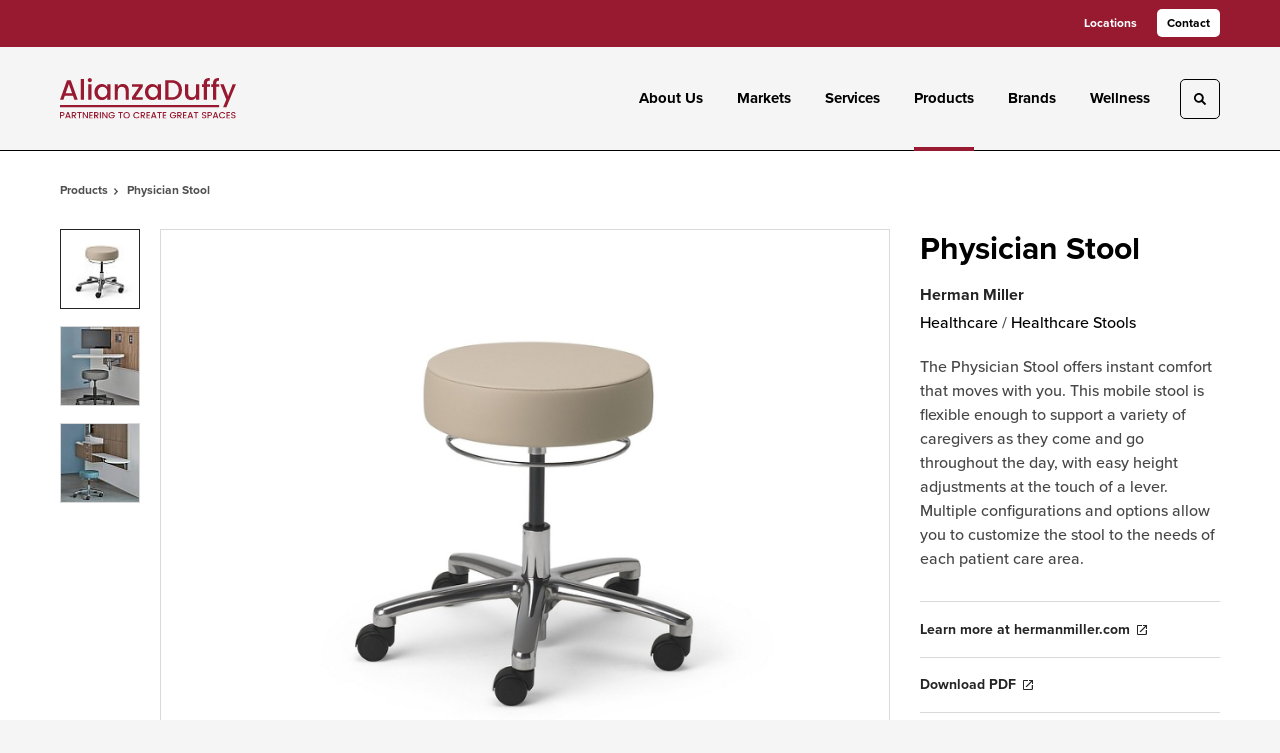

--- FILE ---
content_type: text/html; charset=utf-8
request_url: https://www.alianzaduffy.com/products/physician-stool
body_size: 93489
content:





<!DOCTYPE html>
<html lang="en" class="-has-custom-header-footer -has-soft-edge-buttons    -has-proxima-nova           ">

    
    <head>

    
          

    <!-- Google Tag Manager -->
    <script>(function(w,d,s,l,i){w[l]=w[l]||[];w[l].push({'gtm.start':
    new Date().getTime(),event:'gtm.js'});var f=d.getElementsByTagName(s)[0],
    j=d.createElement(s),dl=l!='dataLayer'?'&l='+l:'';j.async=true;j.src=
    'https://www.googletagmanager.com/gtm.js?id='+i+dl+ '&gtm_auth=wHBDqGHx4loPgfoAIWBlFA&gtm_preview=env-2&gtm_cookies_win=x';f.parentNode.insertBefore(j,f);
    })(window,document,'script','dataLayer','GTM-WXHRBXZ');</script>
    <!-- End Google Tag Manager -->

    

    

<!-- Meta -->

<meta charset="UTF-8">
<meta name="viewport" content="width=device-width, initial-scale=1.0">
<meta http-equiv="X-UA-Compatible" content="ie=edge">

<meta name="keywords" content="stool, offers, flexible, customize, needs, physician, mobile, instant, support, variety, caregivers, come, easy, height, adjustments"><meta name="description" content="The Physician Stool offers instant comfort that moves with you. This mobile stool is flexible enough to support a variety of caregivers as they come and…"><meta name="referrer" content="no-referrer-when-downgrade"><meta name="robots" content="all"><meta content="en_US" property="og:locale"><meta content="AlianzaDuffy" property="og:site_name"><meta content="website" property="og:type"><meta content="https://www.alianzaduffy.com/products/physician-stool" property="og:url"><meta content="Physician Stool" property="og:title"><meta content="The Physician Stool offers instant comfort that moves with you. This mobile stool is flexible enough to support a variety of caregivers as they come and…" property="og:description"><meta content="https://hmdp-alianza.nyc3.cdn.digitaloceanspaces.com/production/products/_1200x630_crop_center-center_82_none/a23d95707a37c7f6d3cc7007575a0ea5.jpg?mtime=1633669990" property="og:image"><meta content="1200" property="og:image:width"><meta content="630" property="og:image:height"><meta content="A23d95707a37c7f6d3cc7007575a0ea5" property="og:image:alt"><meta content="https://www.linkedin.com/company/alianza-services-llc" property="og:see_also"><meta content="https://www.facebook.com/AlianzaServices/" property="og:see_also"><meta name="twitter:card" content="summary_large_image"><meta name="twitter:creator" content="@"><meta name="twitter:title" content="Physician Stool"><meta name="twitter:description" content="The Physician Stool offers instant comfort that moves with you. This mobile stool is flexible enough to support a variety of caregivers as they come and…"><meta name="twitter:image" content="https://hmdp-alianza.nyc3.cdn.digitaloceanspaces.com/production/products/_800x418_crop_center-center_82_none/a23d95707a37c7f6d3cc7007575a0ea5.jpg?mtime=1633669990"><meta name="twitter:image:width" content="800"><meta name="twitter:image:height" content="418"><meta name="twitter:image:alt" content="A23d95707a37c7f6d3cc7007575a0ea5">

<!-- Title -->
<title>AlianzaDuffy | Physician Stool</title>

          
<!-- Links -->
<link href="https://www.alianzaduffy.com/products/physician-stool" rel="canonical"><link href="https://www.alianzaduffy.com/" rel="home"><link type="text/plain" href="https://www.alianzaduffy.com/humans.txt" rel="author">


<!-- Icon -->
        <link type="image/png" href="https://hmdp-alianza.nyc3.cdn.digitaloceanspaces.com/production/company/_192x192_crop_center-center_100_none/apple-touch-icon.png" rel="icon" sizes="192x192">
        <link type="image/png" href="https://hmdp-alianza.nyc3.cdn.digitaloceanspaces.com/production/company/_48x48_crop_center-center_100_none/apple-touch-icon.png" rel="icon" sizes="48x48">
        <link type="image/png" href="https://hmdp-alianza.nyc3.cdn.digitaloceanspaces.com/production/company/_32x32_crop_center-center_100_none/apple-touch-icon.png" rel="icon" sizes="32x32">
        <link type="image/png" href="https://hmdp-alianza.nyc3.cdn.digitaloceanspaces.com/production/company/_16x16_crop_center-center_100_none/apple-touch-icon.png" rel="icon" sizes="16x16">
<!-- Apple Touch Icon -->
        <link type="image/png" href="https://hmdp-alianza.nyc3.cdn.digitaloceanspaces.com/production/company/_180x180_crop_center-center_100_none/apple-touch-icon.png" rel="apple-touch-icon" sizes="180x180">


          
<!-- json-LD -->
<script type="application/ld+json">{"@context":"https://schema.org","@graph":[{"@type":"ItemPage","author":{"@id":"https://www.alianzaduffy.com/#identity"},"copyrightHolder":{"@id":"https://www.alianzaduffy.com/#identity"},"copyrightYear":"2024","creator":{"@id":"https://www.alianzaduffy.com/#creator"},"dateModified":"2025-12-16T00:17:08-05:00","datePublished":"2024-12-10T02:57:25-05:00","description":"The Physician Stool offers instant comfort that moves with you. This mobile stool is flexible enough to support a variety of caregivers as they come and go throughout the day, with easy height adjustments at the touch of a lever. Multiple configurations and options allow you to customize the stool to the needs of each patient care area.","headline":"Physician Stool","image":{"@type":"ImageObject","url":"https://hmdp-alianza.nyc3.cdn.digitaloceanspaces.com/production/products/_1200x630_crop_center-center_82_none/a23d95707a37c7f6d3cc7007575a0ea5.jpg?mtime=1633669990"},"inLanguage":"en-us","mainEntityOfPage":"https://www.alianzaduffy.com/products/physician-stool","name":"Physician Stool","publisher":{"@id":"https://www.alianzaduffy.com/#creator"},"url":"https://www.alianzaduffy.com/products/physician-stool"},{"@id":"https://www.alianzaduffy.com/#identity","@type":"LocalBusiness","address":{"@type":"PostalAddress","addressCountry":"United States","addressLocality":"Nyack","addressRegion":"NY","postalCode":"10960","streetAddress":"74 North Broadway 2nd floor"},"alternateName":"AlianzaDuffy LLC","description":"AlianzaDuffy is a minority owned business that specializes in creating office furniture plans custom tailored to clients needs. Alianza is an Authorized Herman Miller Dealer.","email":"info@alianzacorp.com","geo":{"@type":"GeoCoordinates","latitude":"-73.917893","longitude":"41.093226"},"image":{"@type":"ImageObject","height":"349","url":"https://hmdp-alianza.nyc3.cdn.digitaloceanspaces.com/production/logos/Alianza-LOGO-PMS.png","width":"1808"},"logo":{"@type":"ImageObject","height":"60","url":"https://hmdp-alianza.nyc3.cdn.digitaloceanspaces.com/production/logos/_600x60_fit_center-center_82_none/Alianza-LOGO-PMS.png?mtime=1629223198","width":"311"},"name":"AlianzaDuffy","priceRange":"$","sameAs":["https://www.facebook.com/AlianzaServices/","https://www.linkedin.com/company/alianza-services-llc"],"telephone":"8456757337","url":"https://www.alianzaduffy.com/"},{"@id":"http://mightyinthemidwest.com#creator","@type":"LocalBusiness","address":{"@type":"PostalAddress","addressCountry":"United States","addressLocality":"Grand Rapids","addressRegion":"MI","postalCode":"49503","streetAddress":"50 Louis St NW #520"},"alternateName":"Mighty","description":"Mighty is a digital strategy, design, and technology agency. We're a team of strategists, designers, and web technologists, here to help you find clarity and craft websites and digital products that effectively connect people to meaningful content. In partnership with MillerKnoll, we've developed and operated the MillerKnoll Dealer Platform (https://mkdealerplatform.com) since 2014, a robust custom website platform for 40+ MillerKnoll contract furniture dealers.","email":"hello@mightyinthemidwest.com","founder":"Cliff Wegner","foundingDate":"2007-08-01","foundingLocation":"Grand Rapids, MI","geo":{"@type":"GeoCoordinates","latitude":"42.9637494","longitude":"-85.6724149"},"image":{"@type":"ImageObject","height":"119","url":"https://hmdp-alianza.nyc3.cdn.digitaloceanspaces.com/production/logos/226060362-dcb3ea84-94ee-495f-a3cd-9bde0feabed5.png","width":"119"},"logo":{"@type":"ImageObject","height":"60","url":"https://hmdp-alianza.nyc3.cdn.digitaloceanspaces.com/production/logos/_600x60_fit_center-center_82_none/226060362-dcb3ea84-94ee-495f-a3cd-9bde0feabed5.png?mtime=1680636252","width":"60"},"name":"Mighty Co.","openingHoursSpecification":[{"@type":"OpeningHoursSpecification","closes":"17:00:00","dayOfWeek":["Monday"],"opens":"09:00:00"},{"@type":"OpeningHoursSpecification","closes":"17:00:00","dayOfWeek":["Tuesday"],"opens":"09:00:00"},{"@type":"OpeningHoursSpecification","closes":"17:00:00","dayOfWeek":["Wednesday"],"opens":"09:00:00"},{"@type":"OpeningHoursSpecification","closes":"17:00:00","dayOfWeek":["Thursday"],"opens":"09:00:00"},{"@type":"OpeningHoursSpecification","closes":"17:00:00","dayOfWeek":["Friday"],"opens":"09:00:00"}],"priceRange":"$$$","telephone":"(616) 222-0778","url":"http://mightyinthemidwest.com"},{"@type":"BreadcrumbList","description":"Breadcrumbs list","itemListElement":[{"@type":"ListItem","item":"https://www.alianzaduffy.com/","name":"Homepage","position":1},{"@type":"ListItem","item":"https://www.alianzaduffy.com/products","name":"Products","position":2},{"@type":"ListItem","item":"https://www.alianzaduffy.com/products/physician-stool","name":"Physician Stool","position":3}],"name":"Breadcrumbs"}]}</script>

          
<!-- CSS -->


        
                <link rel="stylesheet" href="https://use.typekit.net/zdj4ivo.css" crossorigin="anonymous">

        

        <link rel="stylesheet" href="https://www.alianzaduffy.com//dist/assets/millerknoll-BpA0rlRg.css">

<style>

:root {
    --abc:#FFFFFF;


    --color-accent-primary:#000000;
    --color-accent-hocus:#545454;
    --color-accent-active:#971a31;

    --color-header-primary-navigation-background:#f5f5f5;
    --color-header-primary-navigation-border:#000000;
    --color-header-primary-navigation-link-hover:#971a31;
    --color-header-primary-navigation-link:#000000;
    --color-header-primary-navigation-text:#000000;
    --color-header-utility-navigation-background:#971a31;
    --color-header-utility-navigation-border:#971a31;
    --color-header-utility-navigation-button-background-hover:#f0e7e9;
    --color-header-utility-navigation-button-background:#ffffff;
    --color-header-utility-navigation-button-text-hover:#000000;
    --color-header-utility-navigation-button-text:#000000;
    --color-header-utility-navigation-text:#ffffff;

    --color-footer-primary-navigation-background:#f5f3f3;
	--color-footer-primary-navigation-border:#f5f3f3;
	--color-footer-primary-navigation-button-background-hover:#e0e3e7;
	--color-footer-primary-navigation-button-background:#971a31;
	--color-footer-primary-navigation-button-text-hover:#ffffff;
	--color-footer-primary-navigation-button-text:#ffffff;
	--color-footer-primary-navigation-headline:#000000;
	--color-footer-primary-navigation-text:#565656;
	--color-footer-utility-navigation-background:#565656;
	--color-footer-utility-navigation-border:#393d43;
	--color-footer-utility-navigation-text:#ffffff;
    --color-footer-utility-navigation-parent-company-background:;
    --color-footer-utility-navigation-parent-company-text:;


}

body {
    background-color: #f5f5f5 !important;}

</style>


          
<!-- js -->




    <!-- Fathom - beautiful, simple website analytics -->
    <script src="https://cdn.usefathom.com/script.js" data-site="ULNEQVPI" data-cookieconsent="ignore" defer></script>
    <!-- / Fathom -->

        <script>window.passwordpolicy = {"showStrengthIndicator":true};</script>

    </head>

    
    <body>

    
        

        

    <!-- Google Tag Manager (noscript) -->
    <noscript><iframe src="https://www.googletagmanager.com/ns.html?id=GTM-WXHRBXZ&gtm_auth=wHBDqGHx4loPgfoAIWBlFA&gtm_preview=env-2&gtm_cookies_win=x"
    height="0" width="0" style="display:none;visibility:hidden"></iframe></noscript>
    <!-- End Google Tag Manager (noscript) -->


    
<!-- browser notifications -->

<noscript>
    <div class="o-container">
        <div class="c-noscript-notification">
            <p>
                <strong>JavaScript is not enabled!</strong>
                <br>This website requires your browser to have JavaScript enabled.
                Check <a href="http://enable-javascript.com" target="_blank" rel="noopener">enable-javascript.com</a> for instructions on how to enable JavaScript in your web browser.
            </p>
        </div>
    </div>
</noscript>

<!-- content -->

        
<nav class="c-skip-nav">

    


<a
         class="c-button || c-skip-nav__link" href="#physician-stool-page" title="Skip to Content" >

        <span class="c-button__text">Skip to Content</span>

        
</a>

    


<a
         class="c-button || c-skip-nav__link" href="#skip-to-footer" title="Skip to Footer" >

        <span class="c-button__text">Skip to Footer</span>

        
</a>

</nav>

<div class="o-site-container o-container">

        <div class="c-header__oob" data-module-sub-nav-toggle></div>
    <header class="o-header c-header">
        

<nav class="c-header__utility">
    <ul class="c-header__utility--contact">
        
                            <li>
                    


<a
         class="c-link" href="https://www.alianzaduffy.com/locations" title="Locations" >

        <span class="c-link__text">Locations</span>

        
</a>
                </li>
            
        
                            <li>
                    


<a
         class="c-button || -is-color-primary -is-small" href="https://www.alianzaduffy.com/contact" title="Contact" >

        <span class="c-button__text">Contact</span>

        
</a>
                </li>
            
            </ul>
</nav>

        
<div class="c-header__elements">

        
        <a href="/" title="AlianzaDuffy" class="c-header__logo">
        
<img  src="https://hmdp-alianza.nyc3.cdn.digitaloceanspaces.com/production/company/logo_2022-08-09-153744.svg" alt="AlianzaDuffy" draggable="false" />
    </a>

            
                
                    
        
        <nav class="c-header__navigation -is-right-aligned">

                <ul class="js-sub-nav">

            
                                                                
                                                                                                                    
                                                                                                                                                                                                                                                                                                        
                
                <li class="">
                    


<a
         class="c-link -is-caret--right || c-header__navigation-link js-sub-nav" href="https://www.alianzaduffy.com/about" title="About Us"  data-module-sub-nav-toggle data-menu-target=about >

        <span class="c-link__text">About Us</span>

                <svg width="4" height="7" fill="currentColor" class="" enable-background="new 0 0 4 7" viewBox="0 0 4 7" xmlns="http://www.w3.org/2000/svg"><path clip-rule="evenodd" d="m0 5.9.9 1.1 3.1-3.5-3.1-3.5-.9 1.1 2.2 2.4z" fill-rule="evenodd"/></svg>
    
</a>
                </li>

            
                                                                
                                                                                                                    
                                                                                                                                                                                                                                                                                                        
                
                <li class="">
                    


<a
         class="c-link -is-caret--right || c-header__navigation-link js-sub-nav" href="https://www.alianzaduffy.com/markets" title="Markets"  data-module-sub-nav-toggle data-menu-target=markets >

        <span class="c-link__text">Markets</span>

                <svg width="4" height="7" fill="currentColor" class="" enable-background="new 0 0 4 7" viewBox="0 0 4 7" xmlns="http://www.w3.org/2000/svg"><path clip-rule="evenodd" d="m0 5.9.9 1.1 3.1-3.5-3.1-3.5-.9 1.1 2.2 2.4z" fill-rule="evenodd"/></svg>
    
</a>
                </li>

            
                                                                
                                                                                                                    
                                                                                                                                                                                                                                                                                                                                                                                                                                                                                                                                
                
                <li class="">
                    


<a
         class="c-link -is-caret--right || c-header__navigation-link js-sub-nav js-second-sub-nav" href="https://www.alianzaduffy.com/services" title="Services"  data-module-sub-nav-toggle data-menu-target=services >

        <span class="c-link__text">Services</span>

                <svg width="4" height="7" fill="currentColor" class="" enable-background="new 0 0 4 7" viewBox="0 0 4 7" xmlns="http://www.w3.org/2000/svg"><path clip-rule="evenodd" d="m0 5.9.9 1.1 3.1-3.5-3.1-3.5-.9 1.1 2.2 2.4z" fill-rule="evenodd"/></svg>
    
</a>
                </li>

            
                                                                
                                                                            
                
                <li class="">
                    


<a
         class="c-link -is-caret--right || c-header__navigation-link js-sub-nav -is-active" href="https://www.alianzaduffy.com/products" title="Products"  data-module-sub-nav-toggle data-menu-target=products >

        <span class="c-link__text">Products</span>

                <svg width="4" height="7" fill="currentColor" class="" enable-background="new 0 0 4 7" viewBox="0 0 4 7" xmlns="http://www.w3.org/2000/svg"><path clip-rule="evenodd" d="m0 5.9.9 1.1 3.1-3.5-3.1-3.5-.9 1.1 2.2 2.4z" fill-rule="evenodd"/></svg>
    
</a>
                </li>

            
                                                                
                                                                            
                
                <li class="">
                    


<a
         class="c-link || c-header__navigation-link" href="https://www.alianzaduffy.com/brands" title="Brands" >

        <span class="c-link__text">Brands</span>

        
</a>
                </li>

            
                                                                
                                                                            
                
                <li class="-is-last-desktop">
                    


<a
         class="c-link || c-header__navigation-link" href="https://www.alianzaduffy.com/services/wellness" title="Wellness" >

        <span class="c-link__text">Wellness</span>

        
</a>
                </li>

            
                        
                <li class="-is-mobile-only">
                    


<a
         class="c-link || c-header__navigation-link" href="https://www.alianzaduffy.com/locations" title="Locations" >

        <span class="c-link__text">Locations</span>

        
</a>
                </li>

            
                <li class="-is-mobile-only">
                    


<a
         class="c-link || c-header__navigation-link" href="https://www.alianzaduffy.com/contact" title="Contact" >

        <span class="c-link__text">Contact</span>

        
</a>
                </li>

            
        </ul>
    </nav>

        <div class="c-header__search-frame">
        <button
        class="c-header__search-toggle"
        data-module-search-toggle
        data-module-sub-nav-toggle
        aria-label="Toggle Search"
        title="Toggle Search"
        aria-labelledby="search-toggle-label">
            <span class="sr-only" id="search-toggle-label">Toggle search</span>
            <svg width="16" height="16" fill="currentColor" class="-search" viewBox="0 0 16 16" xmlns="http://www.w3.org/2000/svg"><path d="m15.78 13.84-3.78-3.84a6.3 6.3 0 0 0 1-3.5 6.35 6.35 0 0 0 -.87-3.27 6.67 6.67 0 0 0 -2.36-2.36 6.35 6.35 0 0 0 -3.27-.87 6.35 6.35 0 0 0 -3.27.87 6.67 6.67 0 0 0 -2.36 2.36 6.35 6.35 0 0 0 -.87 3.27 6.35 6.35 0 0 0 .87 3.27 6.67 6.67 0 0 0 2.36 2.36 6.35 6.35 0 0 0 3.27.87 6.3 6.3 0 0 0 3.5-1l3.81 3.81a.76.76 0 0 0 1.07 0l.87-.87a.76.76 0 0 0 0-1.07zm-5.78-5.32a4.11 4.11 0 1 1 .53-2 4 4 0 0 1 -.53 2z"/></svg>
            <svg width="16" height="16" fill="currentColor" class="-close" enable-background="new 0 0 16 16" viewBox="0 0 16 16" xmlns="http://www.w3.org/2000/svg"><path clip-rule="evenodd" d="m16 1.3-1.3-1.3-6.7 6.7-6.7-6.7-1.3 1.3 6.7 6.7-6.7 6.7 1.3 1.3 6.7-6.7 6.7 6.7 1.3-1.3-6.7-6.7z" fill-rule="evenodd"/></svg>
        </button>
    </div>

        <div class="c-header__search">
        <form action="/search" method="get">
            <label>
                <span class="u-screen-reader-text">Search Input</span>
                <input type="text" value="" class="c-header__search-field" name="q" placeholder="Search" />
            </label>
            <button class="c-header__search-submit">
                <span>Search</span>
                <svg width="16" height="16" fill="currentColor" class="" viewBox="0 0 16 16" xmlns="http://www.w3.org/2000/svg"><path d="m15.78 13.84-3.78-3.84a6.3 6.3 0 0 0 1-3.5 6.35 6.35 0 0 0 -.87-3.27 6.67 6.67 0 0 0 -2.36-2.36 6.35 6.35 0 0 0 -3.27-.87 6.35 6.35 0 0 0 -3.27.87 6.67 6.67 0 0 0 -2.36 2.36 6.35 6.35 0 0 0 -.87 3.27 6.35 6.35 0 0 0 .87 3.27 6.67 6.67 0 0 0 2.36 2.36 6.35 6.35 0 0 0 3.27.87 6.3 6.3 0 0 0 3.5-1l3.81 3.81a.76.76 0 0 0 1.07 0l.87-.87a.76.76 0 0 0 0-1.07zm-5.78-5.32a4.11 4.11 0 1 1 .53-2 4 4 0 0 1 -.53 2z"/></svg>
            </button>
        </form>
    </div>

        <button class="c-header__burger" data-module-nav-toggle data-module-sub-nav-toggle>
        <svg width="21" height="14" fill="currentColor" class="-burger" enable-background="new 0 0 21 14" viewBox="0 0 21 14" xmlns="http://www.w3.org/2000/svg"><path clip-rule="evenodd" d="m0 14h21v-2.3h-21zm0-5.8h21v-2.4h-21zm0-8.2v2.3h21v-2.3z" fill-rule="evenodd"/></svg>
        <svg width="16" height="16" fill="currentColor" class="-close" enable-background="new 0 0 16 16" viewBox="0 0 16 16" xmlns="http://www.w3.org/2000/svg"><path clip-rule="evenodd" d="m16 1.3-1.3-1.3-6.7 6.7-6.7-6.7-1.3 1.3 6.7 6.7-6.7 6.7 1.3 1.3 6.7-6.7 6.7 6.7 1.3-1.3-6.7-6.7z" fill-rule="evenodd"/></svg>
    </button>

        
                            <div class="c-header__sub-nav js-sub-nav" id="aboutSubNav">
            <div class="c-header__sub-thumbnails js-sub-nav">
                <ul>

                    
                    <li class="-is-mobile-only">
                        <button class="c-header__sub-title" data-module-sub-nav-toggle>
                            <svg width="4" height="7" fill="currentColor" class="" enable-background="new 0 0 4 7" viewBox="0 0 4 7" xmlns="http://www.w3.org/2000/svg"><path clip-rule="evenodd" d="m4 1.1-.9-1.1-3.1 3.5 3.1 3.5.9-1.1-2.2-2.4z" fill-rule="evenodd"/></svg>
                            <span>About</span>
                        </button>
                    </li>

                    
                                                                                                                                                                <li >
                                    <a href="https://www.alianzaduffy.com/about/the-alianza-difference" title="The AlianzaDuffy Difference" class="c-header__sub-link">
                                        


    
    




<picture>
                <source media="(max-width: 320px)" srcset="https://hmdp-alianza.nyc3.cdn.digitaloceanspaces.com/production/primaryImages/_640x480_crop_center-center_61_line/EN_MIR_P_20150201_006_G.jpg 640w" />
            <source media="(max-width: 768px)" srcset="https://hmdp-alianza.nyc3.cdn.digitaloceanspaces.com/production/primaryImages/_1536x1152_crop_center-center_61_line/EN_MIR_P_20150201_006_G.jpg 1536w" />
            <source media="(max-width: 1600px)" srcset="https://hmdp-alianza.nyc3.cdn.digitaloceanspaces.com/production/primaryImages/_1600x1200_crop_center-center_82_line/EN_MIR_P_20150201_006_G.jpg 1600w" />
        <!-- img tag for browsers that do not support picture element -->
    <img  src="data:image/svg+xml,%3Csvg%20xmlns=%27http://www.w3.org/2000/svg%27%20width=%271600%27%20height=%271200%27%20style=%27background:%23CCC%27%20/%3E" srcset="https://hmdp-alianza.nyc3.cdn.digitaloceanspaces.com/production/primaryImages/_1600x1200_crop_center-center_82_line/EN_MIR_P_20150201_006_G.jpg 1600w, https://hmdp-alianza.nyc3.cdn.digitaloceanspaces.com/production/primaryImages/_1536x1152_crop_center-center_61_line/EN_MIR_P_20150201_006_G.jpg 1536w, https://hmdp-alianza.nyc3.cdn.digitaloceanspaces.com/production/primaryImages/_640x480_crop_center-center_61_line/EN_MIR_P_20150201_006_G.jpg 640w" width="1600" alt="EN MIR P 20150201 006 G" sizes="100vw" draggable="false" loading="lazy" />
</picture>


                                        <span>The AlianzaDuffy Difference</span>
                                    </a>
                                </li>
                            
                                                                                                                                                                <li >
                                    <a href="https://www.alianzaduffy.com/about/our-team" title="Our Leadership Team" class="c-header__sub-link">
                                        


    
    




<picture>
                <source media="(max-width: 320px)" srcset="https://hmdp-alianza.nyc3.cdn.digitaloceanspaces.com/production/primaryImages/_640x480_crop_center-center_61_line/AlianzaDuffy_ExecutiveTeamPhoto.jpg 640w" />
            <source media="(max-width: 768px)" srcset="https://hmdp-alianza.nyc3.cdn.digitaloceanspaces.com/production/primaryImages/_1536x1152_crop_center-center_61_line/AlianzaDuffy_ExecutiveTeamPhoto.jpg 1536w" />
            <source media="(max-width: 1600px)" srcset="https://hmdp-alianza.nyc3.cdn.digitaloceanspaces.com/production/primaryImages/_1600x1200_crop_center-center_82_line/AlianzaDuffy_ExecutiveTeamPhoto.jpg 1600w" />
        <!-- img tag for browsers that do not support picture element -->
    <img  src="data:image/svg+xml,%3Csvg%20xmlns=%27http://www.w3.org/2000/svg%27%20width=%271600%27%20height=%271200%27%20style=%27background:%23CCC%27%20/%3E" srcset="https://hmdp-alianza.nyc3.cdn.digitaloceanspaces.com/production/primaryImages/_1600x1200_crop_center-center_82_line/AlianzaDuffy_ExecutiveTeamPhoto.jpg 1600w, https://hmdp-alianza.nyc3.cdn.digitaloceanspaces.com/production/primaryImages/_1536x1152_crop_center-center_61_line/AlianzaDuffy_ExecutiveTeamPhoto.jpg 1536w, https://hmdp-alianza.nyc3.cdn.digitaloceanspaces.com/production/primaryImages/_640x480_crop_center-center_61_line/AlianzaDuffy_ExecutiveTeamPhoto.jpg 640w" width="1600" alt="Alianza Duffy Executive Team Photo" sizes="100vw" draggable="false" loading="lazy" />
</picture>


                                        <span>Our Leadership Team</span>
                                    </a>
                                </li>
                            
                                                                                                                                                                <li >
                                    <a href="https://www.alianzaduffy.com/about/living-office" title="Living Office" class="c-header__sub-link">
                                        


    
    




<picture>
                <source media="(max-width: 320px)" srcset="https://hmdp-alianza.nyc3.cdn.digitaloceanspaces.com/production/primaryImages/_640x480_crop_center-center_61_line/REK_ENV_17456_20160725100409412_G.jpg 640w" />
            <source media="(max-width: 768px)" srcset="https://hmdp-alianza.nyc3.cdn.digitaloceanspaces.com/production/primaryImages/_1536x1152_crop_center-center_61_line/REK_ENV_17456_20160725100409412_G.jpg 1536w" />
            <source media="(max-width: 1600px)" srcset="https://hmdp-alianza.nyc3.cdn.digitaloceanspaces.com/production/primaryImages/_1600x1200_crop_center-center_82_line/REK_ENV_17456_20160725100409412_G.jpg 1600w" />
        <!-- img tag for browsers that do not support picture element -->
    <img  src="data:image/svg+xml,%3Csvg%20xmlns=%27http://www.w3.org/2000/svg%27%20width=%271600%27%20height=%271200%27%20style=%27background:%23CCC%27%20/%3E" srcset="https://hmdp-alianza.nyc3.cdn.digitaloceanspaces.com/production/primaryImages/_1600x1200_crop_center-center_82_line/REK_ENV_17456_20160725100409412_G.jpg 1600w, https://hmdp-alianza.nyc3.cdn.digitaloceanspaces.com/production/primaryImages/_1536x1152_crop_center-center_61_line/REK_ENV_17456_20160725100409412_G.jpg 1536w, https://hmdp-alianza.nyc3.cdn.digitaloceanspaces.com/production/primaryImages/_640x480_crop_center-center_61_line/REK_ENV_17456_20160725100409412_G.jpg 640w" width="1600" alt="REK ENV 17456 20160725100409412 G" sizes="100vw" draggable="false" loading="lazy" />
</picture>


                                        <span>Living Office</span>
                                    </a>
                                </li>
                            
                                                                                                                                                                <li >
                                    <a href="https://www.alianzaduffy.com/about/new-partnerships" title="New Partnerships" class="c-header__sub-link">
                                        


    
    




<picture>
                <source media="(max-width: 320px)" srcset="https://hmdp-alianza.nyc3.cdn.digitaloceanspaces.com/production/primaryImages/_640x480_crop_center-center_61_line/Rockefeller_office-high-rez.jpg 640w" />
            <source media="(max-width: 768px)" srcset="https://hmdp-alianza.nyc3.cdn.digitaloceanspaces.com/production/primaryImages/_1536x1152_crop_center-center_61_line/Rockefeller_office-high-rez.jpg 1536w" />
            <source media="(max-width: 1600px)" srcset="https://hmdp-alianza.nyc3.cdn.digitaloceanspaces.com/production/primaryImages/_1600x1200_crop_center-center_82_line/Rockefeller_office-high-rez.jpg 1600w" />
        <!-- img tag for browsers that do not support picture element -->
    <img  src="data:image/svg+xml,%3Csvg%20xmlns=%27http://www.w3.org/2000/svg%27%20width=%271600%27%20height=%271200%27%20style=%27background:%23CCC%27%20/%3E" srcset="https://hmdp-alianza.nyc3.cdn.digitaloceanspaces.com/production/primaryImages/_1600x1200_crop_center-center_82_line/Rockefeller_office-high-rez.jpg 1600w, https://hmdp-alianza.nyc3.cdn.digitaloceanspaces.com/production/primaryImages/_1536x1152_crop_center-center_61_line/Rockefeller_office-high-rez.jpg 1536w, https://hmdp-alianza.nyc3.cdn.digitaloceanspaces.com/production/primaryImages/_640x480_crop_center-center_61_line/Rockefeller_office-high-rez.jpg 640w" width="1600" alt="Rockefeller office high rez" sizes="100vw" draggable="false" loading="lazy" />
</picture>


                                        <span>New Partnerships</span>
                                    </a>
                                </li>
                            
                    
                    <li class="-is-view-all">
                        


<a
         class="c-link -is-cta-arrow--right || c-cta -is-color-primary -has-arrow" href="https://www.alianzaduffy.com/about" title="All About" >

        <span class="c-link__text">All About</span>

                <svg class="c-cta__arrow" width="17" height="10" fill="currentColor" enable-background="new 0 0 17 10" viewBox="0 0 17 10" xmlns="http://www.w3.org/2000/svg"><path clip-rule="evenodd" d="m0 3.9h13l-2.4-2.4 1.5-1.5 4.9 5-4.9 5-1.5-1.5 2.4-2.4h-13z" fill-rule="evenodd"/></svg>
    
</a>
                    </li>
                </ul>
            </div>
        </div>

                        
        
                        
        
                        
        
                        
        
                        
        
        
    
                            <div class="c-header__sub-nav js-sub-nav" id="marketsSubNav">
            <div class="c-header__sub-thumbnails js-sub-nav">
                <ul>

                    
                    <li class="-is-mobile-only">
                        <button class="c-header__sub-title" data-module-sub-nav-toggle>
                            <svg width="4" height="7" fill="currentColor" class="" enable-background="new 0 0 4 7" viewBox="0 0 4 7" xmlns="http://www.w3.org/2000/svg"><path clip-rule="evenodd" d="m4 1.1-.9-1.1-3.1 3.5 3.1 3.5.9-1.1-2.2-2.4z" fill-rule="evenodd"/></svg>
                            <span>Markets</span>
                        </button>
                    </li>

                    
                                            
                                                                                                                    <li >
                                    <a href="https://www.alianzaduffy.com/markets/business" title="Commercial" class="c-header__sub-link">
                                        


    
    




<picture>
                <source media="(max-width: 320px)" srcset="https://hmdp-alianza.nyc3.cdn.digitaloceanspaces.com/production/primaryImages/_640x480_crop_center-center_61_line/rockefeller-group_03.jpeg 640w" />
            <source media="(max-width: 768px)" srcset="https://hmdp-alianza.nyc3.cdn.digitaloceanspaces.com/production/primaryImages/_1536x1152_crop_center-center_61_line/rockefeller-group_03.jpeg 1536w" />
            <source media="(max-width: 1600px)" srcset="https://hmdp-alianza.nyc3.cdn.digitaloceanspaces.com/production/primaryImages/_1600x1200_crop_center-center_82_line/rockefeller-group_03.jpeg 1600w" />
        <!-- img tag for browsers that do not support picture element -->
    <img  src="data:image/svg+xml,%3Csvg%20xmlns=%27http://www.w3.org/2000/svg%27%20width=%271600%27%20height=%271200%27%20style=%27background:%23CCC%27%20/%3E" srcset="https://hmdp-alianza.nyc3.cdn.digitaloceanspaces.com/production/primaryImages/_1600x1200_crop_center-center_82_line/rockefeller-group_03.jpeg 1600w, https://hmdp-alianza.nyc3.cdn.digitaloceanspaces.com/production/primaryImages/_1536x1152_crop_center-center_61_line/rockefeller-group_03.jpeg 1536w, https://hmdp-alianza.nyc3.cdn.digitaloceanspaces.com/production/primaryImages/_640x480_crop_center-center_61_line/rockefeller-group_03.jpeg 640w" width="1600" alt="Rockefeller group 03" sizes="100vw" draggable="false" loading="lazy" />
</picture>


                                        <span>Commercial</span>
                                    </a>
                                </li>
                            
                                            
                                                                                                                    <li >
                                    <a href="https://www.alianzaduffy.com/markets/education" title="Education" class="c-header__sub-link">
                                        


    
    




<picture>
                <source media="(max-width: 320px)" srcset="https://hmdp-alianza.nyc3.cdn.digitaloceanspaces.com/production/primaryImages/_640x480_crop_center-center_61_line/ProductImage_VS-America_2025-01-23-172104_gqkg.jpg 640w" />
            <source media="(max-width: 768px)" srcset="https://hmdp-alianza.nyc3.cdn.digitaloceanspaces.com/production/primaryImages/_1536x1152_crop_center-center_61_line/ProductImage_VS-America_2025-01-23-172104_gqkg.jpg 1536w" />
            <source media="(max-width: 1600px)" srcset="https://hmdp-alianza.nyc3.cdn.digitaloceanspaces.com/production/primaryImages/_1600x1200_crop_center-center_82_line/ProductImage_VS-America_2025-01-23-172104_gqkg.jpg 1600w" />
        <!-- img tag for browsers that do not support picture element -->
    <img  src="data:image/svg+xml,%3Csvg%20xmlns=%27http://www.w3.org/2000/svg%27%20width=%271600%27%20height=%271200%27%20style=%27background:%23CCC%27%20/%3E" srcset="https://hmdp-alianza.nyc3.cdn.digitaloceanspaces.com/production/primaryImages/_1600x1200_crop_center-center_82_line/ProductImage_VS-America_2025-01-23-172104_gqkg.jpg 1600w, https://hmdp-alianza.nyc3.cdn.digitaloceanspaces.com/production/primaryImages/_1536x1152_crop_center-center_61_line/ProductImage_VS-America_2025-01-23-172104_gqkg.jpg 1536w, https://hmdp-alianza.nyc3.cdn.digitaloceanspaces.com/production/primaryImages/_640x480_crop_center-center_61_line/ProductImage_VS-America_2025-01-23-172104_gqkg.jpg 640w" width="1600" alt="Product Image VS America" sizes="100vw" draggable="false" loading="lazy" />
</picture>


                                        <span>Education</span>
                                    </a>
                                </li>
                            
                                            
                                                                                                                    <li >
                                    <a href="https://www.alianzaduffy.com/markets/healthcare" title="Healthcare" class="c-header__sub-link">
                                        


    
    




<picture>
                <source media="(max-width: 320px)" srcset="https://hmdp-alianza.nyc3.cdn.digitaloceanspaces.com/production/primaryImages/_640x480_crop_center-center_61_line/Market-Healthcare_primary.jpg 640w" />
            <source media="(max-width: 768px)" srcset="https://hmdp-alianza.nyc3.cdn.digitaloceanspaces.com/production/primaryImages/_1536x1152_crop_center-center_61_line/Market-Healthcare_primary.jpg 1536w" />
            <source media="(max-width: 1600px)" srcset="https://hmdp-alianza.nyc3.cdn.digitaloceanspaces.com/production/primaryImages/_1600x1200_crop_center-center_82_line/Market-Healthcare_primary.jpg 1600w" />
        <!-- img tag for browsers that do not support picture element -->
    <img  src="data:image/svg+xml,%3Csvg%20xmlns=%27http://www.w3.org/2000/svg%27%20width=%271600%27%20height=%271200%27%20style=%27background:%23CCC%27%20/%3E" srcset="https://hmdp-alianza.nyc3.cdn.digitaloceanspaces.com/production/primaryImages/_1600x1200_crop_center-center_82_line/Market-Healthcare_primary.jpg 1600w, https://hmdp-alianza.nyc3.cdn.digitaloceanspaces.com/production/primaryImages/_1536x1152_crop_center-center_61_line/Market-Healthcare_primary.jpg 1536w, https://hmdp-alianza.nyc3.cdn.digitaloceanspaces.com/production/primaryImages/_640x480_crop_center-center_61_line/Market-Healthcare_primary.jpg 640w" width="1600" alt="Market Healthcare Primary" sizes="100vw" draggable="false" loading="lazy" />
</picture>


                                        <span>Healthcare</span>
                                    </a>
                                </li>
                            
                                            
                                                                                                                    <li >
                                    <a href="https://www.alianzaduffy.com/markets/government" title="Government" class="c-header__sub-link">
                                        


    
    




<picture>
                <source media="(max-width: 320px)" srcset="https://hmdp-alianza.nyc3.cdn.digitaloceanspaces.com/production/primaryImages/_640x480_crop_center-center_61_line/Markets-Government_primary.jpg 640w" />
            <source media="(max-width: 768px)" srcset="https://hmdp-alianza.nyc3.cdn.digitaloceanspaces.com/production/primaryImages/_1536x1152_crop_center-center_61_line/Markets-Government_primary.jpg 1536w" />
            <source media="(max-width: 1600px)" srcset="https://hmdp-alianza.nyc3.cdn.digitaloceanspaces.com/production/primaryImages/_1600x1200_crop_center-center_82_line/Markets-Government_primary.jpg 1600w" />
        <!-- img tag for browsers that do not support picture element -->
    <img  src="data:image/svg+xml,%3Csvg%20xmlns=%27http://www.w3.org/2000/svg%27%20width=%271600%27%20height=%271200%27%20style=%27background:%23CCC%27%20/%3E" srcset="https://hmdp-alianza.nyc3.cdn.digitaloceanspaces.com/production/primaryImages/_1600x1200_crop_center-center_82_line/Markets-Government_primary.jpg 1600w, https://hmdp-alianza.nyc3.cdn.digitaloceanspaces.com/production/primaryImages/_1536x1152_crop_center-center_61_line/Markets-Government_primary.jpg 1536w, https://hmdp-alianza.nyc3.cdn.digitaloceanspaces.com/production/primaryImages/_640x480_crop_center-center_61_line/Markets-Government_primary.jpg 640w" width="1600" alt="Markets Government Primary" sizes="100vw" draggable="false" loading="lazy" />
</picture>


                                        <span>Government</span>
                                    </a>
                                </li>
                            
                    
                    <li class="-is-view-all">
                        


<a
         class="c-link -is-cta-arrow--right || c-cta -is-color-primary -has-arrow" href="https://www.alianzaduffy.com/markets" title="All Markets" >

        <span class="c-link__text">All Markets</span>

                <svg class="c-cta__arrow" width="17" height="10" fill="currentColor" enable-background="new 0 0 17 10" viewBox="0 0 17 10" xmlns="http://www.w3.org/2000/svg"><path clip-rule="evenodd" d="m0 3.9h13l-2.4-2.4 1.5-1.5 4.9 5-4.9 5-1.5-1.5 2.4-2.4h-13z" fill-rule="evenodd"/></svg>
    
</a>
                    </li>
                </ul>
            </div>
        </div>


                        
        
                        
        
                        
        
                        
        
                        
        

        
    
                            <div class="c-header__sub-nav js-sub-nav" id="servicesSubNav">
            <div class="c-header__sub-thumbnails js-sub-nav">
                <ul>

                    
                    <li class="-is-mobile-only">
                        <button class="c-header__sub-title" data-module-sub-nav-toggle>
                            <svg width="4" height="7" fill="currentColor" class="" enable-background="new 0 0 4 7" viewBox="0 0 4 7" xmlns="http://www.w3.org/2000/svg"><path clip-rule="evenodd" d="m4 1.1-.9-1.1-3.1 3.5 3.1 3.5.9-1.1-2.2-2.4z" fill-rule="evenodd"/></svg>
                            <span>Services</span>
                        </button>
                    </li>

                    
                                                                                                                                                    <li >
                                <a href="https://www.alianzaduffy.com/services/office-furniture" title="Office Furniture" class="c-header__sub-link">
                                    


    
    




<picture>
                <source media="(max-width: 320px)" srcset="https://hmdp-alianza.nyc3.cdn.digitaloceanspaces.com/production/primaryImages/_640x480_crop_center-center_61_line/Products-Herman-Miller_primary.jpg 640w" />
            <source media="(max-width: 768px)" srcset="https://hmdp-alianza.nyc3.cdn.digitaloceanspaces.com/production/primaryImages/_1536x1152_crop_center-center_61_line/Products-Herman-Miller_primary.jpg 1536w" />
            <source media="(max-width: 1600px)" srcset="https://hmdp-alianza.nyc3.cdn.digitaloceanspaces.com/production/primaryImages/_1600x1200_crop_center-center_82_line/Products-Herman-Miller_primary.jpg 1600w" />
        <!-- img tag for browsers that do not support picture element -->
    <img  src="data:image/svg+xml,%3Csvg%20xmlns=%27http://www.w3.org/2000/svg%27%20width=%271600%27%20height=%271200%27%20style=%27background:%23CCC%27%20/%3E" srcset="https://hmdp-alianza.nyc3.cdn.digitaloceanspaces.com/production/primaryImages/_1600x1200_crop_center-center_82_line/Products-Herman-Miller_primary.jpg 1600w, https://hmdp-alianza.nyc3.cdn.digitaloceanspaces.com/production/primaryImages/_1536x1152_crop_center-center_61_line/Products-Herman-Miller_primary.jpg 1536w, https://hmdp-alianza.nyc3.cdn.digitaloceanspaces.com/production/primaryImages/_640x480_crop_center-center_61_line/Products-Herman-Miller_primary.jpg 640w" width="1600" alt="Products Herman Miller Primary" sizes="100vw" draggable="false" loading="lazy" />
</picture>


                                    <span>Office Furniture</span>
                                </a>
                            </li>
                        
                                                                                                                                                    <li >
                                <a href="https://www.alianzaduffy.com/services/space-planning-and-design" title="Space Planning and Design" class="c-header__sub-link">
                                    


    
    




<picture>
                <source media="(max-width: 320px)" srcset="https://hmdp-alianza.nyc3.cdn.digitaloceanspaces.com/production/primaryImages/_640x480_crop_center-center_61_line/REK_ENV_16414_20160725095918474_P.jpg 640w" />
            <source media="(max-width: 768px)" srcset="https://hmdp-alianza.nyc3.cdn.digitaloceanspaces.com/production/primaryImages/_1536x1152_crop_center-center_61_line/REK_ENV_16414_20160725095918474_P.jpg 1536w" />
            <source media="(max-width: 1600px)" srcset="https://hmdp-alianza.nyc3.cdn.digitaloceanspaces.com/production/primaryImages/_1600x1200_crop_center-center_82_line/REK_ENV_16414_20160725095918474_P.jpg 1600w" />
        <!-- img tag for browsers that do not support picture element -->
    <img  src="data:image/svg+xml,%3Csvg%20xmlns=%27http://www.w3.org/2000/svg%27%20width=%271600%27%20height=%271200%27%20style=%27background:%23CCC%27%20/%3E" srcset="https://hmdp-alianza.nyc3.cdn.digitaloceanspaces.com/production/primaryImages/_1600x1200_crop_center-center_82_line/REK_ENV_16414_20160725095918474_P.jpg 1600w, https://hmdp-alianza.nyc3.cdn.digitaloceanspaces.com/production/primaryImages/_1536x1152_crop_center-center_61_line/REK_ENV_16414_20160725095918474_P.jpg 1536w, https://hmdp-alianza.nyc3.cdn.digitaloceanspaces.com/production/primaryImages/_640x480_crop_center-center_61_line/REK_ENV_16414_20160725095918474_P.jpg 640w" width="1600" alt="Well lit workspace with a two piece Renew Link and individual desk positioned against the wall with three Aeron chairs behind each work surface" sizes="100vw" draggable="false" loading="lazy" />
</picture>


                                    <span>Space Planning and Design</span>
                                </a>
                            </li>
                        
                                                                                                                                                    <li >
                                <a href="https://www.alianzaduffy.com/services/service-and-warranty" title="Service and Warranty" class="c-header__sub-link">
                                    


    
    




<picture>
                <source media="(max-width: 320px)" srcset="https://hmdp-alianza.nyc3.cdn.digitaloceanspaces.com/production/primaryImages/_640x480_crop_center-center_61_line/Markets-Commercial_primary.jpg 640w" />
            <source media="(max-width: 768px)" srcset="https://hmdp-alianza.nyc3.cdn.digitaloceanspaces.com/production/primaryImages/_1536x1152_crop_center-center_61_line/Markets-Commercial_primary.jpg 1536w" />
            <source media="(max-width: 1600px)" srcset="https://hmdp-alianza.nyc3.cdn.digitaloceanspaces.com/production/primaryImages/_1600x1200_crop_center-center_82_line/Markets-Commercial_primary.jpg 1600w" />
        <!-- img tag for browsers that do not support picture element -->
    <img  src="data:image/svg+xml,%3Csvg%20xmlns=%27http://www.w3.org/2000/svg%27%20width=%271600%27%20height=%271200%27%20style=%27background:%23CCC%27%20/%3E" srcset="https://hmdp-alianza.nyc3.cdn.digitaloceanspaces.com/production/primaryImages/_1600x1200_crop_center-center_82_line/Markets-Commercial_primary.jpg 1600w, https://hmdp-alianza.nyc3.cdn.digitaloceanspaces.com/production/primaryImages/_1536x1152_crop_center-center_61_line/Markets-Commercial_primary.jpg 1536w, https://hmdp-alianza.nyc3.cdn.digitaloceanspaces.com/production/primaryImages/_640x480_crop_center-center_61_line/Markets-Commercial_primary.jpg 640w" width="1600" alt="Markets Commercial Primary" sizes="100vw" draggable="false" loading="lazy" />
</picture>


                                    <span>Service and Warranty</span>
                                </a>
                            </li>
                        
                                                                                                                                                    <li >
                                <a href="https://www.alianzaduffy.com/services/wellness" title="Wellness and Ergonomics" class="c-header__sub-link -is-desktop-only">
                                    


    
    




<picture>
                <source media="(max-width: 320px)" srcset="https://hmdp-alianza.nyc3.cdn.digitaloceanspaces.com/production/primaryImages/_640x480_crop_center-center_61_line/HM_PWT_Education_2.2048w.png 640w" />
            <source media="(max-width: 768px)" srcset="https://hmdp-alianza.nyc3.cdn.digitaloceanspaces.com/production/primaryImages/_1536x1152_crop_center-center_61_line/HM_PWT_Education_2.2048w.png 1536w" />
            <source media="(max-width: 1600px)" srcset="https://hmdp-alianza.nyc3.cdn.digitaloceanspaces.com/production/primaryImages/_1600x1200_crop_center-center_82_line/HM_PWT_Education_2.2048w.png 1600w" />
        <!-- img tag for browsers that do not support picture element -->
    <img  src="data:image/svg+xml,%3Csvg%20xmlns=%27http://www.w3.org/2000/svg%27%20width=%271600%27%20height=%271200%27%20style=%27background:%23CCC%27%20/%3E" srcset="https://hmdp-alianza.nyc3.cdn.digitaloceanspaces.com/production/primaryImages/_1600x1200_crop_center-center_82_line/HM_PWT_Education_2.2048w.png 1600w, https://hmdp-alianza.nyc3.cdn.digitaloceanspaces.com/production/primaryImages/_1536x1152_crop_center-center_61_line/HM_PWT_Education_2.2048w.png 1536w, https://hmdp-alianza.nyc3.cdn.digitaloceanspaces.com/production/primaryImages/_640x480_crop_center-center_61_line/HM_PWT_Education_2.2048w.png 640w" width="1600" alt="HM PWT Education 2 2048w" sizes="100vw" draggable="false" loading="lazy" />
</picture>


                                    <span>Wellness and Ergonomics</span>
                                </a>
                                


<a
         class="c-link -is-caret--right || c-header__navigation-link js-sub-nav js-second-sub-nav -is-mobile-only" href="https://www.alianzaduffy.com/services/wellness" title="Wellness and Ergonomics"  data-module-sub-nav-toggle data-menu-target=wellness >

        <span class="c-link__text">Wellness and Ergonomics</span>

                <svg width="4" height="7" fill="currentColor" class="" enable-background="new 0 0 4 7" viewBox="0 0 4 7" xmlns="http://www.w3.org/2000/svg"><path clip-rule="evenodd" d="m0 5.9.9 1.1 3.1-3.5-3.1-3.5-.9 1.1 2.2 2.4z" fill-rule="evenodd"/></svg>
    
</a>
                            </li>
                        
                    
                    <li class="-is-view-all">
                        


<a
         class="c-link -is-cta-arrow--right || c-cta -is-color-primary -has-arrow" href="https://www.alianzaduffy.com/services" title="All Services" >

        <span class="c-link__text">All Services</span>

                <svg class="c-cta__arrow" width="17" height="10" fill="currentColor" enable-background="new 0 0 17 10" viewBox="0 0 17 10" xmlns="http://www.w3.org/2000/svg"><path clip-rule="evenodd" d="m0 3.9h13l-2.4-2.4 1.5-1.5 4.9 5-4.9 5-1.5-1.5 2.4-2.4h-13z" fill-rule="evenodd"/></svg>
    
</a>
                    </li>
                </ul>
            </div>
        </div>


                
        
        
                        
        
                        
        
                        
        
                                        <div class="c-header__sub-nav js-sub-nav -is-second-sub-nav" id="wellnessSubNav">
                    <div class="c-header__sub-thumbnails js-sub-nav -is-second-sub-nav">
                        <ul>
                            <li class="-is-mobile-only">
                                <button class="c-header__sub-title" data-module-sub-nav-toggle data-menu-target="wellness" data-persist-parent-sub-nav>
                                    <svg width="4" height="7" fill="currentColor" class="" enable-background="new 0 0 4 7" viewBox="0 0 4 7" xmlns="http://www.w3.org/2000/svg"><path clip-rule="evenodd" d="m4 1.1-.9-1.1-3.1 3.5 3.1 3.5.9-1.1-2.2-2.4z" fill-rule="evenodd"/></svg>
                                    <span>Wellness and Ergonomics</span>
                                </button>
                            </li>

                                                                                            <li>
                                    <a href="https://www.alianzaduffy.com/services/wellness/media" title="Ergo Media" class="c-header__sub-link">
                                        <span>Ergo Media</span>
                                    </a>
                                </li>
                                                                                            <li>
                                    <a href="https://www.alianzaduffy.com/services/wellness/news" title="The Latest Developments in Wellness and Ergonomics" class="c-header__sub-link">
                                        <span>The Latest Developments in Wellness and Ergonomics</span>
                                    </a>
                                </li>
                                                                                            <li>
                                    <a href="https://www.alianzaduffy.com/services/wellness/solutions" title="Ergonomic Solutions for your Workspace!" class="c-header__sub-link">
                                        <span>Ergonomic Solutions for your Workspace!</span>
                                    </a>
                                </li>
                            
                            <li class="-is-view-all">
                                


<a
         class="c-link -is-cta-arrow--right || c-cta -is-color-primary -has-arrow" href="https://www.alianzaduffy.com/services/wellness" title="Wellness and Ergonomics" >

        <span class="c-link__text">Wellness and Ergonomics</span>

                <svg class="c-cta__arrow" width="17" height="10" fill="currentColor" enable-background="new 0 0 17 10" viewBox="0 0 17 10" xmlns="http://www.w3.org/2000/svg"><path clip-rule="evenodd" d="m0 3.9h13l-2.4-2.4 1.5-1.5 4.9 5-4.9 5-1.5-1.5 2.4-2.4h-13z" fill-rule="evenodd"/></svg>
    
</a>
                            </li>
                        </ul>
                    </div>
                </div>
            
        
                        
        
                        
        
                        
        
        
    
                            <div class="c-header__sub-nav js-sub-nav" id="productsSubNav">
            <div class="c-header__sub-products js-sub-nav">
                <ul class="-is-root">
                    <li class="-is-root-element -is-mobile-only">
                        <button class="c-header__sub-title" data-module-sub-nav-toggle>
                            <svg width="4" height="7" fill="currentColor" class="" enable-background="new 0 0 4 7" viewBox="0 0 4 7" xmlns="http://www.w3.org/2000/svg"><path clip-rule="evenodd" d="m4 1.1-.9-1.1-3.1 3.5 3.1 3.5.9-1.1-2.2-2.4z" fill-rule="evenodd"/></svg>
                            <span>Products</span>
                        </button>
                    </li>
                    <li class="-is-root-element">
                        <ul class="-is-secondary">
                            <li class="-is-secondary-element -is-secondary-headline">
                                <span class="c-header__sub-list-title">Browse By Category</span>
                            </li>
                            <li class="-is-secondary-element">
                                
                                                                                                        <ul class="-is-tertiary">
                                                                                    <li>
                                                


<a
         class="c-link || c-header__sub-link" href="/products?category=accessories" title="Accessories" >

        <span class="c-link__text">Accessories</span>

        
</a>
                                            </li>
                                                                                    <li>
                                                


<a
         class="c-link || c-header__sub-link" href="/products?category=seating" title="Seating" >

        <span class="c-link__text">Seating</span>

        
</a>
                                            </li>
                                                                                    <li>
                                                


<a
         class="c-link || c-header__sub-link" href="/products?category=desks-and-workspaces" title="Desks and Workspaces" >

        <span class="c-link__text">Desks and Workspaces</span>

        
</a>
                                            </li>
                                                                                    <li>
                                                


<a
         class="c-link || c-header__sub-link" href="/products?category=tables" title="Tables" >

        <span class="c-link__text">Tables</span>

        
</a>
                                            </li>
                                                                            </ul>
                                                                        <ul class="-is-tertiary">
                                                                                    <li>
                                                


<a
         class="c-link || c-header__sub-link" href="/products?category=storage" title="Storage" >

        <span class="c-link__text">Storage</span>

        
</a>
                                            </li>
                                                                                    <li>
                                                


<a
         class="c-link || c-header__sub-link" href="/products?category=space-division" title="Space Division" >

        <span class="c-link__text">Space Division</span>

        
</a>
                                            </li>
                                                                                    <li>
                                                


<a
         class="c-link || c-header__sub-link" href="/products?category=healthcare" title="Healthcare" >

        <span class="c-link__text">Healthcare</span>

        
</a>
                                            </li>
                                                                            </ul>
                                                                    
                            </li>
                        </ul>

                        <ul class="-is-secondary">
                            <li class="-is-secondary-element -is-secondary-headline">
                                <span class="c-header__sub-list-title">Browse By Brand</span>
                            </li>
                            <li class="-is-secondary-element">

                                                                
                                
                                                                        <ul class="-is-tertiary">
                                                                                    <li>
                                                


<a
         class="c-link || c-header__sub-link" href="/products?brand=herman-miller" title="Herman Miller" >

        <span class="c-link__text">Herman Miller</span>

        
</a>
                                            </li>
                                                                                    <li>
                                                


<a
         class="c-link || c-header__sub-link" href="/products?brand=geiger" title="Geiger" >

        <span class="c-link__text">Geiger</span>

        
</a>
                                            </li>
                                                                                    <li>
                                                


<a
         class="c-link || c-header__sub-link" href="/products?brand=knoll" title="Knoll" >

        <span class="c-link__text">Knoll</span>

        
</a>
                                            </li>
                                                                            </ul>
                                                                        <ul class="-is-tertiary">
                                                                                    <li>
                                                


<a
         class="c-link || c-header__sub-link" href="/products?brand=naughtone" title="NaughtOne" >

        <span class="c-link__text">NaughtOne</span>

        
</a>
                                            </li>
                                                                                    <li>
                                                


<a
         class="c-link || c-header__sub-link" href="/products?brand=hay" title="HAY" >

        <span class="c-link__text">HAY</span>

        
</a>
                                            </li>
                                                                            </ul>
                                    
                                
                            </li>
                        </ul>

                        <ul class="-is-secondary -is-hidden-mobile">
                            <li class="-is-secondary-element -is-view-all">
                                


<a
         class="c-link -is-cta-arrow--right || c-cta -is-color-primary -has-arrow" href="/products" title="All Products" >

        <span class="c-link__text">All Products</span>

                <svg class="c-cta__arrow" width="17" height="10" fill="currentColor" enable-background="new 0 0 17 10" viewBox="0 0 17 10" xmlns="http://www.w3.org/2000/svg"><path clip-rule="evenodd" d="m0 3.9h13l-2.4-2.4 1.5-1.5 4.9 5-4.9 5-1.5-1.5 2.4-2.4h-13z" fill-rule="evenodd"/></svg>
    
</a>
                            </li>
                        </ul>

                    </li>
                </ul>
            </div>
        </div>


        
    
    
    
    
    
    
    
</div>

    </header>

    <main id="physician-stool-page" class="o-main c-main">
        
                
    <section class="c-page-intro c-page-intro__product-profile">

                

        
                        
                
                <ul class="c-page-breadcrumb">
            <li>
                


<a
         class="c-link" href="https://www.alianzaduffy.com/products" title="Products" >

        <span class="c-link__text">Products</span>

        
</a>
            </li>
                        <li>
                <svg width="4" height="7" fill="currentColor" class="" enable-background="new 0 0 4 7" viewBox="0 0 4 7" xmlns="http://www.w3.org/2000/svg"><path clip-rule="evenodd" d="m0 5.9.9 1.1 3.1-3.5-3.1-3.5-.9 1.1 2.2 2.4z" fill-rule="evenodd"/></svg>
                <span>Physician Stool</span>
            </li>
        </ul>
    
                <div class="c-page-intro__product-profile-elements">

                        
    <div class="c-product-info-card">

                <h1 class="c-product-info-card__headline">Physician Stool</h1>

                
                                        


<a
         class="c-link || c-product-info-card__brand" href="/products?brand=herman-miller" title="Herman Miller" >

        <span class="c-link__text">Herman Miller</span>

        
</a>
                    
                            <ul class="c-product-info-card__categories">

                                                    
                    
                                                    <li class="c-product-info-card__category-set">
                                


<a
         class="c-link || c-product-info-card__category" href="https://www.alianzaduffy.com/products?category=healthcare" title="Healthcare" >

        <span class="c-link__text">Healthcare</span>

        
</a>
                                /
                                


<a
         class="c-link || c-product-info-card__category" href="https://www.alianzaduffy.com/products?category=healthcare&amp;subcategory=healthcare-stools" title="Healthcare Stools" >

        <span class="c-link__text">Healthcare Stools</span>

        
</a>
                            </li>
                                                                        </ul>
        
                            <div class="c-product-info-card__description">The Physician Stool offers instant comfort that moves with you. This mobile stool is flexible enough to support a variety of caregivers as they come and go throughout the day, with easy height adjustments at the touch of a lever. Multiple configurations and options allow you to customize the stool to the needs of each patient care area.</div>
        
                <ul class="c-product-info-card__linkset">

                                                            <li class="c-product-info-card__linkset-item">
                        


<a
         class="c-link -is-external-link || c-product-info-card__linkset-link" href="https://www.hermanmiller.com/products/healthcare/healthcare-stools/physician-stool/" title="Learn more at hermanmiller.com" rel="noopener nofollow noreferrer" target="_blank" >

        <span class="c-link__text">Learn more at hermanmiller.com</span>

                <svg width="12" height="12" fill="currentColor" class="" enable-background="new 0 0 12 12" viewBox="0 0 12 12" xmlns="http://www.w3.org/2000/svg"><path d="m7.3 0v1.3h2.4l-6.5 6.6.9.9 6.6-6.5v2.4h1.3v-4.7z"/><path d="m10.7 10.7h-9.4v-9.4h4.7v-1.3h-4.7c-.7 0-1.3.6-1.3 1.3v9.3c0 .8.6 1.4 1.3 1.4h9.3c.7 0 1.3-.6 1.3-1.3v-4.7h-1.3v4.7z"/></svg>
    
</a>
                    </li>
                                    <li class="c-product-info-card__linkset-item">
                        


<a
         class="c-link -is-external-link || c-product-info-card__linkset-link" href="https://assets.hermanmiller.com/content/dam/hermanmiller/documents/product_literature/product_sheets/physician_stool_product_sheet.pdf" title="Download PDF" rel="noopener nofollow noreferrer" target="_blank" >

        <span class="c-link__text">Download PDF</span>

                <svg width="12" height="12" fill="currentColor" class="" enable-background="new 0 0 12 12" viewBox="0 0 12 12" xmlns="http://www.w3.org/2000/svg"><path d="m7.3 0v1.3h2.4l-6.5 6.6.9.9 6.6-6.5v2.4h1.3v-4.7z"/><path d="m10.7 10.7h-9.4v-9.4h4.7v-1.3h-4.7c-.7 0-1.3.6-1.3 1.3v9.3c0 .8.6 1.4 1.3 1.4h9.3c.7 0 1.3-.6 1.3-1.3v-4.7h-1.3v4.7z"/></svg>
    
</a>
                    </li>
                            
                        <li class="c-product-info-card__linkset-item">
                <div class="c-page-intro__date-share">
                    <ul class="c-page-intro__share">
                        <li>Share</li>
                        <li>
                            


<a
         class="c-link -is-email || -is-email" href="mailto:?body=https://www.alianzaduffy.com/products/physician-stool" title="Share via Email" >

        <span class="c-link__text">Email</span>

                <svg width="14" height="11" fill="currentColor" class="" enable-background="new 0 0 14 11" viewBox="0 0 14 11" xmlns="http://www.w3.org/2000/svg"><path d="m12.6 0h-11.2c-.8 0-1.4.6-1.4 1.4v8.2c0 .8.6 1.4 1.4 1.4h11.2c.8 0 1.4-.6 1.4-1.4v-8.2c0-.8-.6-1.4-1.4-1.4zm0 2.8-5.6 3.4-5.6-3.5v-1.3l5.6 3.4 5.6-3.4z"/></svg>
    
</a>
                        </li>
                        <li>
                            


<a
         class="c-link -is-facebook || -is-facebook" href="https://www.facebook.com/sharer/sharer.php?u=https://www.alianzaduffy.com/products/physician-stool" title="Share via Facebook" >

        <span class="c-link__text">Facebook</span>

                <svg width="9" height="18" enable-background="new 0 0 9 18" viewBox="0 0 9 18" xmlns="http://www.w3.org/2000/svg" fill="#252525"><path d="m7.4 3h1.6v-2.9c-.3 0-1.3-.1-2.4-.1-2.4 0-4 1.5-4 4.2v2.5h-2.6v3.2h2.6v8h3.2v-8h2.5l.4-3.2h-2.9v-2.2c0-.9.3-1.5 1.6-1.5z" /></svg>
    
</a>
                        </li>
                        <li>
                            


<a
         class="c-link -is-twitter || -is-twitter" href="https://twitter.com/home?status=https://www.alianzaduffy.com/products/physician-stool" title="Share via Twitter" >

        <span class="c-link__text">Twitter</span>

                <svg width="17" height="17.34" viewBox="0 0 1200 1227"  xmlns="http://www.w3.org/2000/svg">
<path d="M714.163 519.284L1160.89 0H1055.03L667.137 450.887L357.328 0H0L468.492 681.821L0 1226.37H105.866L515.491 750.218L842.672 1226.37H1200L714.137 519.284H714.163ZM569.165 687.828L521.697 619.934L144.011 79.6944H306.615L611.412 515.685L658.88 583.579L1055.08 1150.3H892.476L569.165 687.854V687.828Z" />
</svg>
    
</a>
                        </li>
                        <li>
                            


<a
         class="c-link -is-linkedin || -is-linkedin" href="https://www.linkedin.com/shareArticle?mini=true&amp;url=https://www.alianzaduffy.com/products/physician-stool" title="Share via LinkedIn" >

        <span class="c-link__text">LinkedIn</span>

                <svg width="19" height="18" enable-background="new 0 0 19 18" viewBox="0 0 19 18" xmlns="http://www.w3.org/2000/svg" fill="#252525" fill-rule="evenodd"><path clip-rule="evenodd" d="m19 17.6h-4.2v-6.1c0-1.6-.7-2.7-2.1-2.7-1.1 0-1.7.7-2 1.4-.1.3-.1.6-.1 1v6.3h-4.2s.1-10.8 0-11.7h4.2v1.8c.2-.8 1.6-2 3.7-2 2.6 0 4.7 1.7 4.7 5.3zm-16.8-13.2c-1.3 0-2.2-.9-2.2-2 0-1.2.9-2 2.3-2s2.2.9 2.2 2-.9 2-2.3 2zm-1.7 1.5h3.7v11.7h-3.7z" /></svg>
    
</a>
                        </li>
                    </ul>
                </div>
            </li>

                        <li class="c-product-info-card__linkset-item">
                <span>Interested in a Quote?</span>
                


<a
         class="c-button || -is-color-primary -is-small" href="/contact" title="Contact Us" >

        <span class="c-button__text">Contact Us</span>

        
</a>
            </li>
        </ul>
    </div>

                        
    <div class="c-product-gallery-card" data-module-product-gallery>

                <div class="c-product-gallery-card__images">

                                        <div class="c-product-gallery-card__image -is-selected" data-module-product-gallery-image>
                                        


    <div class="c-media-card is-background">
        


    





<picture>
                <source media="(max-width: 1600px)" srcset="https://hmdp-alianza.nyc3.cdn.digitaloceanspaces.com/production/products/_1600x1280_crop_center-center_82_line/a23d95707a37c7f6d3cc7007575a0ea5.jpg 1600w" />
        <!-- img tag for browsers that do not support picture element -->
    <img  class="c-media-card__image" src="data:image/svg+xml,%3Csvg%20xmlns=%27http://www.w3.org/2000/svg%27%20width=%271600%27%20height=%271280%27%20style=%27background:%23CCC%27%20/%3E" srcset="https://hmdp-alianza.nyc3.cdn.digitaloceanspaces.com/production/products/_1600x1280_crop_center-center_82_line/a23d95707a37c7f6d3cc7007575a0ea5.jpg 1600w" width="1600" alt="A23d95707a37c7f6d3cc7007575a0ea5" sizes="100vw" draggable="false" loading="eager" />
</picture>


    </div>
                </div>
                            <div class="c-product-gallery-card__image" data-module-product-gallery-image>
                                        


    <div class="c-media-card is-background">
        


    





<picture>
                <source media="(max-width: 1600px)" srcset="https://hmdp-alianza.nyc3.cdn.digitaloceanspaces.com/production/products/_1600x2181_crop_center-center_82_line/1180c7416537bc195cfc60fd53accf16.jpg 1600w" />
        <!-- img tag for browsers that do not support picture element -->
    <img  class="c-media-card__image" src="data:image/svg+xml,%3Csvg%20xmlns=%27http://www.w3.org/2000/svg%27%20width=%271600%27%20height=%272181%27%20style=%27background:%23CCC%27%20/%3E" srcset="https://hmdp-alianza.nyc3.cdn.digitaloceanspaces.com/production/products/_1600x2181_crop_center-center_82_line/1180c7416537bc195cfc60fd53accf16.jpg 1600w" width="1600" alt="1180c7416537bc195cfc60fd53accf16" sizes="100vw" draggable="false" loading="eager" />
</picture>


    </div>
                </div>
                            <div class="c-product-gallery-card__image" data-module-product-gallery-image>
                                        


    <div class="c-media-card is-background">
        


    





<picture>
                <source media="(max-width: 1600px)" srcset="https://hmdp-alianza.nyc3.cdn.digitaloceanspaces.com/production/products/_1600x1600_crop_center-center_82_line/bd6a5d36c3e252351135feb43ca601a5.jpg 1600w" />
        <!-- img tag for browsers that do not support picture element -->
    <img  class="c-media-card__image" src="data:image/svg+xml,%3Csvg%20xmlns=%27http://www.w3.org/2000/svg%27%20width=%271600%27%20height=%271600%27%20style=%27background:%23CCC%27%20/%3E" srcset="https://hmdp-alianza.nyc3.cdn.digitaloceanspaces.com/production/products/_1600x1600_crop_center-center_82_line/bd6a5d36c3e252351135feb43ca601a5.jpg 1600w" width="1600" alt="Bd6a5d36c3e252351135feb43ca601a5" sizes="100vw" draggable="false" loading="eager" />
</picture>


    </div>
                </div>
                    </div>

                <div class="c-product-gallery-card__scroller" data-module-product-gallery-scroller>

                        <div class="c-product-gallery-card__thumbnails" data-module-product-gallery-thumbnails>

                            
                                                            
                                            
                                                              
                  <button class="c-product-gallery-card__thumbnail -is-selected" data-module-product-gallery-click="0">
                                        
<img  src="https://hmdp-alianza.nyc3.cdn.digitaloceanspaces.com/production/products/_80x80_crop_center-center_82_line/a23d95707a37c7f6d3cc7007575a0ea5.jpg" alt="Product photo 1" draggable="false" />
                    <span class="u-screen-reader-text">Product photo 1</span>
                  </button>
              
                                                            
                                            
                                                              
                  <button class="c-product-gallery-card__thumbnail" data-module-product-gallery-click="1">
                                        
<img  src="https://hmdp-alianza.nyc3.cdn.digitaloceanspaces.com/production/products/_80x80_crop_center-center_82_line/1180c7416537bc195cfc60fd53accf16.jpg" alt="Product photo 2" draggable="false" />
                    <span class="u-screen-reader-text">Product photo 2</span>
                  </button>
              
                                                            
                                            
                                                              
                  <button class="c-product-gallery-card__thumbnail" data-module-product-gallery-click="2">
                                        
<img  src="https://hmdp-alianza.nyc3.cdn.digitaloceanspaces.com/production/products/_80x80_crop_center-center_82_line/bd6a5d36c3e252351135feb43ca601a5.jpg" alt="Product photo 3" draggable="false" />
                    <span class="u-screen-reader-text">Product photo 3</span>
                  </button>
                          </div>

                        <button class="c-product-gallery-card__scroller-previous" data-module-product-gallery-scroller-previous>Previous</button>
            <button class="c-product-gallery-card__scroller-next" data-module-product-gallery-scroller-next>Next</button>
        </div>
    </div>
        </div>
    </section>

        <div class="o-page-builder">
            
                

    
        
                
        <section class="c-page-module c-page-module__brand-banner">

                                        
<img  class="c-page-module__brand-banner-logo" src="https://hmdp-alianza.nyc3.cdn.digitaloceanspaces.com/production/logos/Herman-Miller-logo-20241001.png" alt="Herman Miller logo 20241001" draggable="false" />
            
                                    <p>For more than 100 years, Herman Miller has been guided by a commitment to problem-solving designs that inspire the best in people. Along the way, Herman Miller has forged relationships with the most visionary designers of the day, from George Nelson and the Eames Office to Robert Propst and Bill Stumpf and more recently, Industrial Facility and Studio 7.5. Herman Miller has pioneered original, timeless design that makes an enduring impact, while building a legacy of design, innovation, and social good.</p>
            
                                        


<a
         class="c-link -is-cta-arrow--right || c-cta -has-arrow" href="https://www.alianzaduffy.com/brands/herman-miller" title="About Herman Miller" >

        <span class="c-link__text">About Herman Miller</span>

                <svg class="c-cta__arrow" width="17" height="10" fill="currentColor" enable-background="new 0 0 17 10" viewBox="0 0 17 10" xmlns="http://www.w3.org/2000/svg"><path clip-rule="evenodd" d="m0 3.9h13l-2.4-2.4 1.5-1.5 4.9 5-4.9 5-1.5-1.5 2.4-2.4h-13z" fill-rule="evenodd"/></svg>
    
</a>
            
        </section>

        

            
        
        
        <div id="component-fepjhv" class="sprig-component" data-hx-target="this" data-hx-include="this" data-hx-trigger="load" data-hx-get="https://www.alianzaduffy.com/index.php?p=actions/sprig-core/components/render" data-hx-vals="{&quot;sprig:config&quot;:&quot;85d8b1a1fdeee7945aa9512a20ea5af15744ab50716842f808bdb539d01aaef1{\u0022id\u0022:\u0022component-fepjhv\u0022,\u0022siteId\u0022:1,\u0022template\u0022:\u0022_dynamic\\\/related-products--product\u0022,\u0022variables\u0022:{\u0022params\u0022:{\u0022headline\u0022:\u0022Other Healthcare Stools\u0022,\u0022subCategoryId\u0022:476424,\u0022entryId\u0022:485888}}}&quot;}" data-hx-swap="outerHTML" s-trigger="load" s-swap="outerHTML">
    
    <section class="c-page-module c-page-module__related-products">

                            
    
    
    <div class="c-text-card" >

                
                
                <h2 id="other-healthcare-stools" class="c-text-card__headline ">Other Healthcare Stools</h2>

                
                    </div>
        
            </section>

</div>

                        </div>

    </main>

    <footer class="o-footer c-footer" id="skip-to-footer">
        

        

<div class="c-footer__elements -is-light-background">

            




    
    
    
    
            
        


    
                        
                                                    
            
                        
        


        
        
    <div class="c-branding-card" style="background-image: url('https://hmdp-alianza.nyc3.cdn.digitaloceanspaces.com/production/company/_300x120_crop_center-center_82_line/AlianzaDuffy-Footer-Element-for-Light.png')"></div>


        <div class="c-footer__connect">
        
                
                        
        
                                <div class="c-footer__follow-us">
                <h6 class="c-footer__headline">Follow Us</h6>
                <ul class="c-footer__follow-us-links">
                                                                                                                <li class="c-footer__follow-us-link">
                            <a href="https://www.facebook.com/AlianzaServices/" rel="external" target="_blank" title="Facebook" class="-is-facebook">
                                <svg width="9" height="18" enable-background="new 0 0 9 18" viewBox="0 0 9 18" xmlns="http://www.w3.org/2000/svg" fill="#252525"><path d="m7.4 3h1.6v-2.9c-.3 0-1.3-.1-2.4-.1-2.4 0-4 1.5-4 4.2v2.5h-2.6v3.2h2.6v8h3.2v-8h2.5l.4-3.2h-2.9v-2.2c0-.9.3-1.5 1.6-1.5z" /></svg>
                            </a>
                        </li>
                                                                                                                                        <li class="c-footer__follow-us-link">
                            <a href="https://www.linkedin.com/company/alianza-services-llc" rel="external" target="_blank" title="LinkedIn" class="-is-linkedin">
                                <svg width="19" height="18" enable-background="new 0 0 19 18" viewBox="0 0 19 18" xmlns="http://www.w3.org/2000/svg" fill="#252525" fill-rule="evenodd"><path clip-rule="evenodd" d="m19 17.6h-4.2v-6.1c0-1.6-.7-2.7-2.1-2.7-1.1 0-1.7.7-2 1.4-.1.3-.1.6-.1 1v6.3h-4.2s.1-10.8 0-11.7h4.2v1.8c.2-.8 1.6-2 3.7-2 2.6 0 4.7 1.7 4.7 5.3zm-16.8-13.2c-1.3 0-2.2-.9-2.2-2 0-1.2.9-2 2.3-2s2.2.9 2.2 2-.9 2-2.3 2zm-1.7 1.5h3.7v11.7h-3.7z" /></svg>
                            </a>
                        </li>
                                                                                                                                                                                                                                                                                                                                    </ul>
            </div>
        
    </div>

    
                
    <div id="global-footer-email-container" class="c-footer__info">
        <ul class="c-footer__list">
            <li class="c-footer__list-item"><h6 class="c-footer__headline">AlianzaDuffy</h6></li>
                            <li class="c-footer__list-item">
                    


<a
         class="c-link" href="tel:845.675.7337" title="845.675.7337" >

        <span class="c-link__text">845.675.7337</span>

        
</a>
                </li>
                                        <li class="c-footer__list-item">
                    


<a
         id="global-footer-email" class="c-link" href="mailto:info@alianzaduffy.com" title="info@alianzaduffy.com" >

        <span class="c-link__text">info@alianzaduffy.com</span>

        
</a>
                </li>
                                    <li class="c-footer__list-item">
                <a href="http://google.com/maps/dir//74+North+Broadway+2nd+floor+Nyack+NY+10960+1" target="_blank">
                <address>
                    74 North Broadway 2nd floor<br>
                                        Nyack, <abbr>NY</abbr> 10960
                </address>
                </a>
            </li>
                    </ul>
    </div>


    
        <nav class="c-footer__contact-us">
        <ul class="c-footer__list">
            <li class="c-footer__list-item"><h6 class="c-footer__headline">Contact Us</h6></li>
                                                <li class="c-footer__list-item">
                


<a
         class="c-link" href="https://www.alianzaduffy.com/contact/inquiry" title="Inquiry" >

        <span class="c-link__text">Inquiry</span>

        
</a>
            </li>
                                                <li class="c-footer__list-item">
                


<a
         class="c-link" href="https://www.alianzaduffy.com/contact/service" title="Service" >

        <span class="c-link__text">Service</span>

        
</a>
            </li>
                                                <li class="c-footer__list-item">
                


<a
         class="c-link" href="https://www.alianzaduffy.com/contact/careers" title="Careers" >

        <span class="c-link__text">Careers</span>

        
</a>
            </li>
                    </ul>
    </nav>


    
                                                                                            
    <div class="c-footer__visit-us">
        <ul class="c-footer__list">
            <li class="c-footer__list-item"><h6 class="c-footer__headline">Visit Us</h6></li>
                        <li class="c-footer__list-item">With office locations in
                                Nyack, NY &mdash; Jersey City, NJ &mdash; New York, NY. 
                            </li>
                            <li class="c-footer__list-item">
                    


<a
         class="c-link -is-cta-arrow--right || c-cta -has-arrow" href="/locations" title="View all Locations" >

        <span class="c-link__text">View all Locations</span>

                <svg class="c-cta__arrow" width="17" height="10" fill="currentColor" enable-background="new 0 0 17 10" viewBox="0 0 17 10" xmlns="http://www.w3.org/2000/svg"><path clip-rule="evenodd" d="m0 3.9h13l-2.4-2.4 1.5-1.5 4.9 5-4.9 5-1.5-1.5 2.4-2.4h-13z" fill-rule="evenodd"/></svg>
    
</a>
                </li>
                                </ul>
    </div>

</div>

        <div class="c-footer__legal-bar">



                <a href="https://www.millerknoll.com/" target="_blank" class="c-footer__mkcd" title="MillerKnoll Certified Dealer">
            <svg width="111" height="34" fill="currentColor" enable-background="new 0 0 111 34" viewBox="0 0 111 34" xmlns="http://www.w3.org/2000/svg"><g transform="matrix(1,0,0,1,-16,-16)"><g><path d="M22.3,46.4L23.9,46.4C23.6,48.1 22.4,49.1 20.6,49.1C18.3,49.1 16.8,47.4 16.8,44.9C16.8,42.4 18.3,40.7 20.6,40.7C22.4,40.7 23.6,41.7 23.9,43.4L22.3,43.4C22.2,42.8 21.8,42 20.6,42C19.2,42 18.4,43.1 18.4,44.9C18.4,46.7 19.2,47.8 20.6,47.8C21.8,47.8 22.2,47.1 22.3,46.4ZM26.9,45.6L30.7,45.6L30.7,44.3L26.9,44.3L26.9,42.2L31.2,42.2L31.2,40.9L25.3,40.9L25.3,49L31.2,49L31.2,47.7L26.9,47.7L26.9,45.6ZM37.7,45.7L39.7,48.9L37.9,48.9L36.1,45.9L34.4,45.9L34.4,48.9L32.8,48.9L32.8,40.8L36.3,40.8C38.2,40.8 39.3,41.7 39.3,43.4C39.4,44.5 38.8,45.4 37.7,45.7ZM34.4,44.7L36.1,44.7C37.2,44.7 37.7,44.3 37.7,43.4C37.7,42.5 37.2,42.1 36.1,42.1L34.4,42.1L34.4,44.7ZM48,49L49.6,49L49.6,40.9L48,40.9L48,49ZM104.4,49L102.7,49L102,47L98.5,47L97.7,49L96.1,49L99.4,40.9L101.2,40.9L104.4,49ZM100.3,42.5L99,45.7L101.5,45.7L100.3,42.5ZM76.8,44.9C76.8,47.3 75.2,49 72.7,49L69.6,49L69.6,40.9L72.7,40.9C75.2,40.9 76.8,42.5 76.8,44.9ZM71.2,47.7L72.8,47.7C74.3,47.7 75.2,46.7 75.2,45C75.2,43.3 74.3,42.3 72.8,42.3L71.2,42.3L71.2,47.7ZM88.1,44.9C88.1,47.3 86.5,49 84,49L80.9,49L80.9,40.9L84,40.9C86.5,40.9 88.1,42.5 88.1,44.9ZM82.5,47.7L84.1,47.7C85.6,47.7 86.5,46.7 86.5,45C86.5,43.3 85.6,42.3 84.1,42.3L82.5,42.3L82.5,47.7ZM63.9,45.6L67.7,45.6L67.7,44.3L63.9,44.3L63.9,42.2L68.2,42.2L68.2,40.9L62.3,40.9L62.3,49L68.2,49L68.2,47.7L63.9,47.7L63.9,45.6ZM91.1,45.6L94.9,45.6L94.9,44.3L91.1,44.3L91.1,42.2L95.4,42.2L95.4,40.9L89.5,40.9L89.5,49L95.4,49L95.4,47.7L91.1,47.7L91.1,45.6ZM113.4,45.6L117.2,45.6L117.2,44.3L113.4,44.3L113.4,42.2L117.7,42.2L117.7,40.9L111.8,40.9L111.8,49L117.7,49L117.7,47.7L113.4,47.7L113.4,45.6ZM124.2,45.7L126.2,48.9L124.4,48.9L122.6,45.9L121,45.9L121,48.9L119.4,48.9L119.4,40.8L122.9,40.8C124.8,40.8 125.9,41.7 125.9,43.4C125.9,44.5 125.3,45.4 124.2,45.7ZM121,44.7L122.7,44.7C123.8,44.7 124.3,44.3 124.3,43.4C124.3,42.5 123.8,42.1 122.7,42.1L121,42.1L121,44.7ZM107,40.9L105.4,40.9L105.4,49L110.7,49L110.7,47.7L107,47.7L107,40.9ZM51.4,49L53.1,49L53.1,45.8L56.7,45.8L56.7,44.5L53.1,44.5L53.1,42.2L57.1,42.2L57.1,40.9L51.4,40.9L51.4,49ZM40.2,42.2L42.7,42.2L42.7,49L44.3,49L44.3,42.2L46.8,42.2L46.8,40.9L40.2,40.9L40.2,42.2ZM58.7,49L60.3,49L60.3,40.9L58.7,40.9L58.7,49Z"/><path d="M81.7,25.5L89.3,34.3L85.9,34.3L78.3,25.5L85.6,17.1L88.9,17.1L81.7,25.5ZM37.4,21.5L40.2,21.5L40.2,34.4L37.4,34.4L37.4,21.5ZM42.6,34.4L45.4,34.4L45.4,17.2L42.6,17.2L42.6,34.4ZM47.9,34.4L50.7,34.4L50.7,17.2L47.9,17.2L47.9,34.4ZM62.1,26.7C61.9,24.6 60.7,23.4 58.7,23.4C56.5,23.4 55.3,25.1 55.2,26.7L62.1,26.7ZM64.4,25.4C64.7,26.3 64.8,27.3 64.8,28.5L64.8,29L55.1,29C55.3,30.7 56.6,32.4 58.7,32.4C60.7,32.4 61.5,31.2 61.6,30.6L64.5,30.6L64.5,30.7C64,32.6 62.1,34.7 58.7,34.7C54.9,34.7 52.3,31.9 52.3,27.9C52.3,23.9 54.9,21.1 58.6,21.1C61.5,21.1 63.6,22.6 64.4,25.4ZM69.5,22.9L69.4,21.5L66.7,21.5L66.7,34.4L69.5,34.4L69.5,26.8C69.5,24.9 70.3,23.9 72,23.9L73.5,23.9L73.5,21.3L72.6,21.3C71.1,21.2 70.1,22 69.5,22.9ZM109.2,23.5C107.3,23.5 105.4,24.9 105.4,27.9C105.4,30.9 107.3,32.3 109.2,32.3C111.1,32.3 113,30.9 113,27.9C113,24.9 111.1,23.5 109.2,23.5ZM115.8,27.9C115.8,31.9 113.1,34.7 109.2,34.7C105.3,34.7 102.6,31.9 102.6,27.9C102.6,23.9 105.3,21.1 109.2,21.1C113.1,21.1 115.8,23.9 115.8,27.9ZM117.5,34.4L120.3,34.4L120.3,17.2L117.5,17.2L117.5,34.4ZM122.7,34.4L125.5,34.4L125.5,17.2L122.7,17.2L122.7,34.4ZM92.4,34.4L92.4,27.1C92.4,24.9 93.7,23.5 95.6,23.5C97.4,23.5 98.2,24.4 98.2,26.4L98.2,34.4L101,34.4L101,26.2C101,23 99.3,21.2 96.2,21.2C94.4,21.2 93.1,22.2 92.5,23L92.4,23L92.4,21.6L89.7,21.6L89.7,34.5L92.4,34.4ZM31.4,17.2L26.3,28.7L21.2,17.2L17.5,17.2L17.5,34.4L20.3,34.4L20.3,26.6C20.3,25 20.2,22.9 20.1,21.1L20.2,21.1C20.8,22.8 21.3,24.5 22.1,26L26.2,34.5L30.3,26C31.1,24.5 31.6,22.9 32.2,21.1L32.3,21.1C32.1,22.8 32,24.9 32,26.6L32,34.4L34.8,34.4L34.8,17.2L31.4,17.2ZM75,34.4L77.8,34.4L77.8,17.2L75,17.2L75,34.4ZM38.8,16.9C37.9,16.9 37.1,17.6 37.1,18.6C37.1,19.6 37.8,20.3 38.8,20.3C39.8,20.3 40.5,19.6 40.5,18.6C40.5,17.6 39.7,16.9 38.8,16.9Z"/></g></g></svg>
        </a>
    
        

        <nav class="c-footer__legal-nav">
        <ul class="c-footer__legal-nav-links">
            <li class="c-footer__legal-nav-link">&copy; 2026 AlianzaDuffy</li>

                        
                        <li class="c-footer__legal-nav-link">
                


<a
         class="c-link" href="https://www.alianzaduffy.com/legal/privacy-policy" title="Privacy Policy" >

        <span class="c-link__text">Privacy Policy</span>

        
</a>
            </li>
                        <li class="c-footer__legal-nav-link">
                


<a
         class="c-link" href="https://www.alianzaduffy.com/legal/terms-of-use" title="Terms of Use" >

        <span class="c-link__text">Terms of Use</span>

        
</a>
            </li>
            
                    </ul>
    </nav>
</div>

    </footer>

</div>

<div class="o-modal-container">
    	<div class="c-video-modal">
		<div class="c-video-modal__video-wrapper">
			<div class="c-video-modal__video" data-module-video-embed></div>
			<button title="Close Video" class="c-video-modal__close" data-module-close-video>
                <span>Close Video</span>
                <svg width="16" height="16" fill="currentColor" class="" enable-background="new 0 0 16 16" viewBox="0 0 16 16" xmlns="http://www.w3.org/2000/svg"><path clip-rule="evenodd" d="m16 1.3-1.3-1.3-6.7 6.7-6.7-6.7-1.3 1.3 6.7 6.7-6.7 6.7 1.3 1.3 6.7-6.7 6.7 6.7 1.3-1.3-6.7-6.7z" fill-rule="evenodd"/></svg>
            </button>
		</div>
	</div>
</div>


          
<!-- scripts -->



        
    
<script type="module">!function(){const e=document.createElement("link").relList;if(!(e&&e.supports&&e.supports("modulepreload"))){for(const e of document.querySelectorAll('link[rel="modulepreload"]'))r(e);new MutationObserver((e=>{for(const o of e)if("childList"===o.type)for(const e of o.addedNodes)if("LINK"===e.tagName&&"modulepreload"===e.rel)r(e);else if(e.querySelectorAll)for(const o of e.querySelectorAll("link[rel=modulepreload]"))r(o)})).observe(document,{childList:!0,subtree:!0})}function r(e){if(e.ep)return;e.ep=!0;const r=function(e){const r={};return e.integrity&&(r.integrity=e.integrity),e.referrerpolicy&&(r.referrerPolicy=e.referrerpolicy),"use-credentials"===e.crossorigin?r.credentials="include":"anonymous"===e.crossorigin?r.credentials="omit":r.credentials="same-origin",r}(e);fetch(e.href,r)}}();</script>
<script type="module" src="https://www.alianzaduffy.com//dist/assets/main-m7q5-4Zw.js" crossorigin onload="e=new CustomEvent(&#039;vite-script-loaded&#039;, {detail:{path: &#039;src/scripts/main.js&#039;}});document.dispatchEvent(e);"></script>



        <script src="https://www.alianzaduffy.com/cpresources/dc666775/htmx.min.js?v=1768337452"></script>

    </body>
</html>

